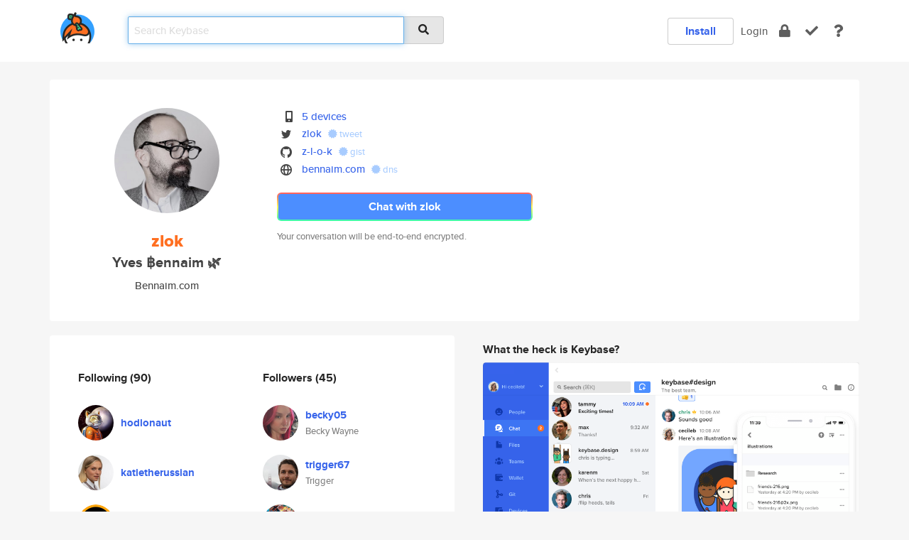

--- FILE ---
content_type: text/html; charset=utf-8
request_url: https://keybase.io/zlok
body_size: 7221
content:
<!DOCTYPE html>
<html id="">

  <!--~~~~~~~~~~~~~~~~~~~~~~~~~~~~~~~~~~~~~~~~~~~~~~~~~~~~~~~~~~~~~~~~~~~~~~~~

                              K E Y   B A S E

                            crypto for everyone

                        because no one we know ever
                      seems to have a public key. :-(

     No Google Analytics or other 3rd party hosted script tags on Keybase.

     And this has the added bonus that we'll never be able to serve ad code.

                                    \o/  \o/
                                  keybase team

  ~~~~~~~~~~~~~~~~~~~~~~~~~~~~~~~~~~~~~~~~~~~~~~~~~~~~~~~~~~~~~~~~~~~~~~~~~-->

  <head>
    <title>zlok (Yves ฿ennaim 🌿) | Keybase</title>
    <meta       name="viewport"    content="width=device-width, initial-scale=1.0, maximum-scale=1.0, user-scalable=no">
    <link       href="/_/brew/_/52e9d104/sitewide-css.css"      rel="stylesheet">
    
    <script type="text/javascript" nonce="1fa6a4d4-bd93-46b4-a717-34c9446e90cd" src="/_/brew/_/906baaf9/sitewide-js.js"></script>

    <meta    charset="UTF-8" />
    

<meta name="Description" content="zlok (Yves ฿ennaim 🌿) is now on Keybase, an open source app for encryption and cryptography."><meta property="og:description" content="zlok (Yves ฿ennaim 🌿) is now on Keybase, an open source app for encryption and cryptography."><meta name="twitter:site" content="@zlok"><meta name="twitter:image" content="https://s3.amazonaws.com/keybase_processed_uploads/f562c664b67747963eca6355c9723105_360_360.jpg"><meta name="twitter:title" content="zlok (Yves ฿ennaim 🌿) on Keybase"><meta name="twitter:description" content="zlok (Yves ฿ennaim 🌿) is now on Keybase, an open source app for encryption and cryptography."><meta property="og:image"  content="https://s3.amazonaws.com/keybase_processed_uploads/f562c664b67747963eca6355c9723105_360_360.jpg"><meta property="og:image:width" content="360"><meta property="og:image:height" content="360">

    <script type="text/javascript" nonce="1fa6a4d4-bd93-46b4-a717-34c9446e90cd">
    window.csrf_token="lgHZIGNlMjYzYTUyNThjNmY3ZDY3ODEzZDgzMmZkOWRlOTA4zmlwnPjOAxcEAMDEIIfdEikgZBVKo5EVvJbg4ARbvyHsOpmfwhbAfgEwnwYp";
    </script>
  </head>

  
  <body id="">
  <div class="run-mode run-mode-prod">
    <div class="grid-monitor"> 
      <input id="url_base" type="hidden" value="https://keybase.io/"/>

        <div id="navbar-top">
          <div class="navbar navbar-fixed-top navbar-default" role="navigation" data-active-tab="">

            <div class="container navbar-container">
              <div class="row">

                <div class="col-xs-2 col-sm-1">
                  <div class="navbar-header">
                    <div class="navbar-brand">
                      <a href="/" aria-label="home">
                        <img src="/images/icons/icon-keybase-logo-48.png" srcset="/images/icons/icon-keybase-logo-48@2x.png 2x" width="48" height="48" />
                      </a>
                    </div>
                    <div class="staging-notice">Keybase Staging Server</div>
                  </div>
                </div>

                <div class="col-xs-10 col-sm-5">
                  <div class="nav-search-wrapper">
                    <div class="input-group form-group">
                      <input type="text" class="form-control auto-focus nav-search-input  " data-focus-priority="0" placeholder="Search Keybase"
                      autocapitalize="off" autocorrect="off" autocomplete="off" spellcheck="false">
                      <span class="input-group-addon"><i class="fas fa-search"></i></span>
                    </div>
                  </div>
                </div>

                <div class="col-xs-12 col-sm-6">    

      <table class="nav navbar-right navbar-buttons pull-right">
        <tr>
        
            <td>
              
              <a href="/download" class="btn btn-secondary">Install</a>
            </td>
            <td><a onclick="return false;" href="#_" class="navbar-link link-login ">Login</a></td>
            <td class="nav-btn "><div class="auto-tooltip" title="Encrypt"><a href="/encrypt" aria-label="encrypt"><i class="fas fa-lock"></i></a></div></td>
            <td class="nav-btn " ><div class="auto-tooltip" title="Verify"><a href="/verify" aria-label="verify"><i class="fas fa-check"></i></a></div></td>
            <td class="hidden-xs nav-btn "   ><div class="auto-tooltip" title="Docs"><a href="http://book.keybase.io" aria-label="docs"><i class="fas fa-question"></i></a></div></td>
          
        </tr>
      </table>
</div>

              </div>
            </div>
          </div>
        </div>



      
    

<div id="autoreset-event-error" class="container alert alert-warning" style="text-align:center; display:none;">
  <span id="autoreset-event-error-msg">  </span>
  <button type="button" class="close"><span id="autoreset-event-error-close">×</span></button>
</div>
<div id="autoreset-event-success" class="container alert alert-success" style="text-align:center; display:none;">
  <span id="autoreset-event-success-msg">  </span>
  <button type="button" class="close"><span id="autoreset-event-success-close">×</span></button>
</div>




      
      <div class="modal modal-primary" id="shared-modal" data-backdrop="static">
      </div>

      
      <div class="content">
        

<input type="hidden" id="is-self-view" value="0">
<div id="page-user">


    <div class="user-header">
    <div class="container">
      <div class="row header-row kb-main-card">
        <div class="col-sm-4 col-lg-3 col-profile-heading">
          
<div class="profile-heading" data-username="zlok" data-uid="7d8ee9e812f27375ac152973e46d8800">

  <div class="picture user-profile-picture">
    
        <img src="https://s3.amazonaws.com/keybase_processed_uploads/f562c664b67747963eca6355c9723105_360_360.jpg" class="img-circle" width="148" height="148">
      
  </div>


  <div class="full-name ">
    <div class="username ">zlok</div>
    
        Yves ฿ennaim 🌿
      
  </div>
  

  
      <div class="bio">
        
            Bennaim.com
          
      </div>
    

</div>

        </div>
        <div class="col-sm-8 col-lg-9 col-identity-heading">
          
<div class="identity-heading">

  <div class="visible-xs">
    
<div class="track-action-wrapper">
  

  <span class="btn-gradient"><a href="#_" onclick="return false;" class="btn btn-primary   app-redirector app-redirector-primary" data-app-target="chat/zlok"><span class="hidden-xs">Chat with zlok</span><span class="visible-xs">Start a chat</span></a></span><br/>
  <span class="small">Your conversation will be end-to-end encrypted.</span>

  

</div>

  </div>

  <div class="row">
    <div class="col-sm-7">
        
    

        

  <div class="identity-table">
    
        <div class="it-item">
          <i class="icon-kb-iconfont-identity-devices"></i>
          <a href="/zlok/devices">5 devices</a>
        </div>
      
<div class="it-item">
  <img class="it-icon" width="16px" height="16px"
     srcset="/images/paramproofs/services/twitter/logo_black_16.png 16w, /images/paramproofs/services/twitter/logo_black_16@2x.png 32w" />

  <a href="https://twitter.com/zlok" rel="me">zlok</a>
  <span class="proof-tags">
  
        <a class="proof-tag proof-tag-state-1" href="https://twitter.com/zlok/status/724231287964372992"><i class="fas fa-certificate"></i>
          tweet
        </a>
      
  </span>
</div>

<div class="it-item">
  <img class="it-icon" width="16px" height="16px"
     srcset="/images/paramproofs/services/github/logo_black_16.png 16w, /images/paramproofs/services/github/logo_black_16@2x.png 32w" />

  <a href="https://github.com/z-l-o-k" rel="me">z-l-o-k</a>
  <span class="proof-tags">
  
        <a class="proof-tag proof-tag-state-1" href="https://gist.github.com/4284852545dd3ee9e44f7cd3fab2b2b0"><i class="fas fa-certificate"></i>
          gist
        </a>
      
  </span>
</div>

<div class="it-item">
  <img class="it-icon" width="16px" height="16px"
     srcset="/images/paramproofs/services/web/logo_black_16.png 16w, /images/paramproofs/services/web/logo_black_16@2x.png 32w" />

  <a href="http://bennaim.com" rel="me">bennaim.com</a>
  <span class="proof-tags">
  
        <a class="proof-tag proof-tag-state-1" href="https://keybase.io/zlok/sigchain#26abf389aa4dec99fc04f5f28706084dac4cc37f815325fdc545201acfd47aa80f"><i class="fas fa-certificate"></i>
          dns
        </a>
      
  </span>
</div>

    <div class="clearfix"></div>
  </div>

        
<div class="identity-table">
  

  <div class="clearfix"></div>
</div>

    </div>
    <div class="col-sm-5 col-dropdown">
        

    </div>
  </div>

  

  <div class="hidden-xs">
    
<div class="track-action-wrapper">
  

  <span class="btn-gradient"><a href="#_" onclick="return false;" class="btn btn-primary btn-md app-redirector app-redirector-primary" data-app-target="chat/zlok"><span class="hidden-xs">Chat with zlok</span><span class="visible-xs">Start a chat</span></a></span><br/>
  <span class="small">Your conversation will be end-to-end encrypted.</span>

  

</div>

  </div>

</div>

        </div>
      </div>
    </div>
  </div>

  <div class="user-body">

    <div class="container">
      <div class="row">
        <div class="col-md-6 col-tracking-table">

          

          

<div class="tracking" id="profile-tracking-section">
  
    <div class="row">
      <div class="col-xs-12 kb-main-card">

          <div class="row">
            <div class="col-xs-6 tracking-col">
              <h4>Following <span class="num">(90)</span></h4>
              <table class="follower-table">
                
      <tr data-uid="a92ee0c217e5b00e1849d2f42f6b4619" class="follower-row">
        <td>
          
              <a href="/hodlonaut"><img class="img img-circle" src="https://s3.amazonaws.com/keybase_processed_uploads/5d0aba7b7b35dcc13cabde7fdd978f05_200_200.jpg" width="50" height="50"></a>
            
        </td>
        <td class="td-follower-info">
          <a href="/hodlonaut" class="username ">hodlonaut</a><br/>
          <span class="small"></span>
        </td>
      </tr>
    
      <tr data-uid="650310a7d77f4fcdbb80db3342057b19" class="follower-row">
        <td>
          
              <a href="/katietherussian"><img class="img img-circle" src="https://s3.amazonaws.com/keybase_processed_uploads/346b740d38d4d60c85076d46dfb84e05_200_200.jpg" width="50" height="50"></a>
            
        </td>
        <td class="td-follower-info">
          <a href="/katietherussian" class="username ">katietherussian</a><br/>
          <span class="small"></span>
        </td>
      </tr>
    
      <tr data-uid="4b6eae39d51c53b19a87e0964e985200" class="follower-row">
        <td>
          
              <a href="/cbeams"><img class="img img-circle" src="https://s3.amazonaws.com/keybase_processed_uploads/3fdfdc7acb94b638171708be0e6d6405_200_200.jpg" width="50" height="50"></a>
            
        </td>
        <td class="td-follower-info">
          <a href="/cbeams" class="username ">cbeams</a><br/>
          <span class="small"></span>
        </td>
      </tr>
    
      <tr data-uid="6aacdc5a071cc1fc5b077a4ec05b8219" class="follower-row">
        <td>
          
              <a href="/anitaposch"><img class="img img-circle" src="https://s3.amazonaws.com/keybase_processed_uploads/aeb2dbe9a2d3cf604bdaac476aa5ea05_200_200.jpg" width="50" height="50"></a>
            
        </td>
        <td class="td-follower-info">
          <a href="/anitaposch" class="username ">anitaposch</a><br/>
          <span class="small">Anita Posch</span>
        </td>
      </tr>
    
      <tr data-uid="a8defbe83d1721908d71fd49da412419" class="follower-row">
        <td>
          
              <a href="/alansiefert"><img class="img img-circle" src="https://s3.amazonaws.com/keybase_processed_uploads/19f5b828e1e10aad9af7b9a51ae3a805_200_200.jpg" width="50" height="50"></a>
            
        </td>
        <td class="td-follower-info">
          <a href="/alansiefert" class="username ">alansiefert</a><br/>
          <span class="small">Alan Siefert</span>
        </td>
      </tr>
    
      <tr data-uid="3ec23e0e29494c2803a4f4cba4d63419" class="follower-row">
        <td>
          
              <a href="/dergigi"><img class="img img-circle" src="https://s3.amazonaws.com/keybase_processed_uploads/9a3e145069614c0ae210aa86ec680f05_200_200.jpg" width="50" height="50"></a>
            
        </td>
        <td class="td-follower-info">
          <a href="/dergigi" class="username ">dergigi</a><br/>
          <span class="small">Gigi</span>
        </td>
      </tr>
    
      <tr data-uid="151a4a9dbe25a542ee1823fd8a30bc19" class="follower-row">
        <td>
          
              <a href="/6102"><img class="img img-circle" src="https://s3.amazonaws.com/keybase_processed_uploads/6de09c581392ec82bbcb44ffd0655905_200_200.jpg" width="50" height="50"></a>
            
        </td>
        <td class="td-follower-info">
          <a href="/6102" class="username ">6102</a><br/>
          <span class="small"></span>
        </td>
      </tr>
    
      <tr data-uid="9f290838fa46993af79cafd8dc655719" class="follower-row">
        <td>
          
              <a href="/mattodell"><img class="img img-circle" src="https://s3.amazonaws.com/keybase_processed_uploads/a83d53b95a8b19e25f88dea914fc9105_200_200.jpg" width="50" height="50"></a>
            
        </td>
        <td class="td-follower-info">
          <a href="/mattodell" class="username ">mattodell</a><br/>
          <span class="small">Matt Odell</span>
        </td>
      </tr>
    
      <tr data-uid="f500ae1a872d4fa8206ac921dae71e19" class="follower-row">
        <td>
          
              <a href="/lukechilds"><img class="img img-circle" src="https://s3.amazonaws.com/keybase_processed_uploads/0ea66c7394083d1f1af98811dcd00105_200_200_square_200.jpeg" width="50" height="50"></a>
            
        </td>
        <td class="td-follower-info">
          <a href="/lukechilds" class="username ">lukechilds</a><br/>
          <span class="small">Luke Childs</span>
        </td>
      </tr>
    
      <tr data-uid="e1759682dbcf5970f1453663cebb8600" class="follower-row">
        <td>
          
              <a href="/kixunil"><img class="img img-circle" src="https://s3.amazonaws.com/keybase_processed_uploads/2d1b22f5e9f4e611e253b9f835c46005_200_200.jpg" width="50" height="50"></a>
            
        </td>
        <td class="td-follower-info">
          <a href="/kixunil" class="username ">kixunil</a><br/>
          <span class="small">Martin Habovštiak</span>
        </td>
      </tr>
    
    <tr>
      <td colspan="2">
        <button class="btn btn-block btn-default btn-load-more-followers"
          data-uid="7d8ee9e812f27375ac152973e46d8800"
          data-last_uid="e1759682dbcf5970f1453663cebb8600"
          data-reverse="1">Load 80 more
        </button>
    </td></tr>
  

              </table>
            </div>
            <div class="col-xs-6 trackers-col">
              <h4>Followers <span class="num">(45)</span></h4>
              <table class="follower-table">
                
      <tr data-uid="f473f99e57d4212b22ea438747489519" class="follower-row">
        <td>
          
              <a href="/becky05"><img class="img img-circle" src="https://s3.amazonaws.com/keybase_processed_uploads/57ecffa27e40c93baaec55665b906805_200_200.jpg" width="50" height="50"></a>
            
        </td>
        <td class="td-follower-info">
          <a href="/becky05" class="username ">becky05</a><br/>
          <span class="small">Becky Wayne</span>
        </td>
      </tr>
    
      <tr data-uid="380a77c1f7c15a775f1f9899a5c97b19" class="follower-row">
        <td>
          
              <a href="/trigger67"><img class="img img-circle" src="https://s3.amazonaws.com/keybase_processed_uploads/1716a46107054249c599113a73533705_200_200.jpg" width="50" height="50"></a>
            
        </td>
        <td class="td-follower-info">
          <a href="/trigger67" class="username ">trigger67</a><br/>
          <span class="small">Trigger</span>
        </td>
      </tr>
    
      <tr data-uid="55d76756b0745589785e07281b267219" class="follower-row">
        <td>
          
              <a href="/csc8002"><img class="img img-circle" src="https://s3.amazonaws.com/keybase_processed_uploads/32dc9e11544896de006f796d8c891405_200_200.jpg" width="50" height="50"></a>
            
        </td>
        <td class="td-follower-info">
          <a href="/csc8002" class="username ">csc8002</a><br/>
          <span class="small"></span>
        </td>
      </tr>
    
      <tr data-uid="5dcc33e25861fd50d74d9fdacec27319" class="follower-row">
        <td>
          
              <a href="/lonely_clarke"><img class="img img-circle" src="https://s3.amazonaws.com/keybase_processed_uploads/87c582bf8e79d808e1d18b5bde273905_200_200.jpg" width="50" height="50"></a>
            
        </td>
        <td class="td-follower-info">
          <a href="/lonely_clarke" class="username ">lonely_clarke</a><br/>
          <span class="small">Alx</span>
        </td>
      </tr>
    
      <tr data-uid="badff9a35803bfdfb55da9ed1c2ca519" class="follower-row">
        <td>
          
              <a href="/fichte42"><img class="img img-circle" src="https://s3.amazonaws.com/keybase_processed_uploads/38170e26ddc43dfc9b951da09ba63805_200_200.jpg" width="50" height="50"></a>
            
        </td>
        <td class="td-follower-info">
          <a href="/fichte42" class="username ">fichte42</a><br/>
          <span class="small">Fichte42</span>
        </td>
      </tr>
    
      <tr data-uid="3ecc20affb45b5f68ca0e08d2033ab19" class="follower-row">
        <td>
          
              <a href="/tacc_s"><img class="img img-circle" src="/images/no-photo/placeholder-avatar-180-x-180.png" width="50" height="50"></a>
            
        </td>
        <td class="td-follower-info">
          <a href="/tacc_s" class="username ">tacc_s</a><br/>
          <span class="small"></span>
        </td>
      </tr>
    
      <tr data-uid="b1bcabbe0079894343cc9dd959405919" class="follower-row">
        <td>
          
              <a href="/swedetoshi"><img class="img img-circle" src="https://s3.amazonaws.com/keybase_processed_uploads/886e279bb7d83988eaf0f1994c21fa05_200_200.jpg" width="50" height="50"></a>
            
        </td>
        <td class="td-follower-info">
          <a href="/swedetoshi" class="username ">swedetoshi</a><br/>
          <span class="small">swedetoshi</span>
        </td>
      </tr>
    
      <tr data-uid="9a8b3af1c0b3615096738193262e6119" class="follower-row">
        <td>
          
              <a href="/davidcbennett"><img class="img img-circle" src="https://s3.amazonaws.com/keybase_processed_uploads/27645de292980dff7602f9a6614aee05_200_200.jpg" width="50" height="50"></a>
            
        </td>
        <td class="td-follower-info">
          <a href="/davidcbennett" class="username ">davidcbennett</a><br/>
          <span class="small">David Bennett</span>
        </td>
      </tr>
    
      <tr data-uid="b8aba0df20512fc8abddb60ec5edce19" class="follower-row">
        <td>
          
              <a href="/pardus"><img class="img img-circle" src="https://s3.amazonaws.com/keybase_processed_uploads/e051d07067cbc52f8472d539d8e34b05_200_200.jpg" width="50" height="50"></a>
            
        </td>
        <td class="td-follower-info">
          <a href="/pardus" class="username ">pardus</a><br/>
          <span class="small"></span>
        </td>
      </tr>
    
      <tr data-uid="cb234b9044ee51be2119f82f75ff3b19" class="follower-row">
        <td>
          
              <a href="/aggregat"><img class="img img-circle" src="https://s3.amazonaws.com/keybase_processed_uploads/35882719a9bbebfcec4be928fdb4de05_200_200.jpg" width="50" height="50"></a>
            
        </td>
        <td class="td-follower-info">
          <a href="/aggregat" class="username ">aggregat</a><br/>
          <span class="small"></span>
        </td>
      </tr>
    
    <tr>
      <td colspan="2">
        <button class="btn btn-block btn-default btn-load-more-followers"
          data-uid="7d8ee9e812f27375ac152973e46d8800"
          data-last_uid="cb234b9044ee51be2119f82f75ff3b19"
          data-reverse="0">Load 35 more
        </button>
    </td></tr>
  

              </table>
            </div>
          </div>
        </div>
      </div>

    

  
      <div class="row row-other-people">
        <div class="col-xs-12 kb-main-card">
          <div class="row">
            <div class="col-xs-12">
              <h4>Browse others <span class="num">(14)</span></h4>
            </div>
            
                <div class="col-xs-6 trackers-col">
                  <table class="follower-table">
                    
      <tr data-uid="031c67601b13641a1f47aacd6f3eff19" class="follower-row">
        <td>
          
              <a href="/migueelarg"><img class="img img-circle" src="/images/no-photo/placeholder-avatar-180-x-180.png" width="50" height="50"></a>
            
        </td>
        <td class="td-follower-info">
          <a href="/migueelarg" class="username ">migueelarg</a><br/>
          <span class="small"></span>
        </td>
      </tr>
    

                  </table>
                </div>
              
                <div class="col-xs-6 trackers-col">
                  <table class="follower-table">
                    
      <tr data-uid="0307bc99a2b64229ba1c455ed2209119" class="follower-row">
        <td>
          
              <a href="/agascon_adidas"><img class="img img-circle" src="/images/no-photo/placeholder-avatar-180-x-180.png" width="50" height="50"></a>
            
        </td>
        <td class="td-follower-info">
          <a href="/agascon_adidas" class="username ">agascon_adidas</a><br/>
          <span class="small"></span>
        </td>
      </tr>
    

                  </table>
                </div>
              
                <div class="col-xs-6 trackers-col">
                  <table class="follower-table">
                    
      <tr data-uid="03187d664994cc8d8340df64ac70c019" class="follower-row">
        <td>
          
              <a href="/murraysum"><img class="img img-circle" src="/images/no-photo/placeholder-avatar-180-x-180.png" width="50" height="50"></a>
            
        </td>
        <td class="td-follower-info">
          <a href="/murraysum" class="username ">murraysum</a><br/>
          <span class="small"></span>
        </td>
      </tr>
    

                  </table>
                </div>
              
                <div class="col-xs-6 trackers-col">
                  <table class="follower-table">
                    
      <tr data-uid="034af00bbe4f1b248481e047aac04819" class="follower-row">
        <td>
          
              <a href="/snafls2"><img class="img img-circle" src="https://s3.amazonaws.com/keybase_processed_uploads/ee2d15f11251fbc51646e22048560605_200_200.jpg" width="50" height="50"></a>
            
        </td>
        <td class="td-follower-info">
          <a href="/snafls2" class="username ">snafls2</a><br/>
          <span class="small"></span>
        </td>
      </tr>
    

                  </table>
                </div>
              
                <div class="col-xs-6 trackers-col">
                  <table class="follower-table">
                    
      <tr data-uid="03878e021f99dcc42bac6e8599dd4719" class="follower-row">
        <td>
          
              <a href="/hughes101"><img class="img img-circle" src="https://s3.amazonaws.com/keybase_processed_uploads/0a9691f701e235e31e70110790a33405_200_200.jpg" width="50" height="50"></a>
            
        </td>
        <td class="td-follower-info">
          <a href="/hughes101" class="username ">hughes101</a><br/>
          <span class="small">Simmon Hughes</span>
        </td>
      </tr>
    

                  </table>
                </div>
              
                <div class="col-xs-6 trackers-col">
                  <table class="follower-table">
                    
      <tr data-uid="03c5143b5fc4c411d5c00d35dd64d519" class="follower-row">
        <td>
          
              <a href="/3senn"><img class="img img-circle" src="https://s3.amazonaws.com/keybase_processed_uploads/78c24b8c6a8e62f441f8926555bd1305_200_200.jpg" width="50" height="50"></a>
            
        </td>
        <td class="td-follower-info">
          <a href="/3senn" class="username ">3senn</a><br/>
          <span class="small">3SENN</span>
        </td>
      </tr>
    

                  </table>
                </div>
              
                <div class="col-xs-6 trackers-col">
                  <table class="follower-table">
                    
      <tr data-uid="03e63f966ba130015ced94ba669b2219" class="follower-row">
        <td>
          
              <a href="/ariefmage"><img class="img img-circle" src="https://s3.amazonaws.com/keybase_processed_uploads/3357d01b11e88396f389cb704f956305_200_200.jpg" width="50" height="50"></a>
            
        </td>
        <td class="td-follower-info">
          <a href="/ariefmage" class="username ">ariefmage</a><br/>
          <span class="small"></span>
        </td>
      </tr>
    

                  </table>
                </div>
              
                <div class="col-xs-6 trackers-col">
                  <table class="follower-table">
                    
      <tr data-uid="030f291399ffa5485caf0f243819ed19" class="follower-row">
        <td>
          
              <a href="/cintaah"><img class="img img-circle" src="https://s3.amazonaws.com/keybase_processed_uploads/be5ccd5f071b80903f6c8c5692e46a05_200_200.jpg" width="50" height="50"></a>
            
        </td>
        <td class="td-follower-info">
          <a href="/cintaah" class="username ">cintaah</a><br/>
          <span class="small">Cinta Hondsmerk</span>
        </td>
      </tr>
    

                  </table>
                </div>
              
                <div class="col-xs-6 trackers-col">
                  <table class="follower-table">
                    
      <tr data-uid="03b5cda900a1206af414f8a727cb4700" class="follower-row">
        <td>
          
              <a href="/solaraquarion"><img class="img img-circle" src="https://s3.amazonaws.com/keybase_processed_uploads/b3d23913966b96472cf223a5e2858005_200_200.jpg" width="50" height="50"></a>
            
        </td>
        <td class="td-follower-info">
          <a href="/solaraquarion" class="username ">solaraquarion</a><br/>
          <span class="small">S Choina</span>
        </td>
      </tr>
    

                  </table>
                </div>
              
                <div class="col-xs-6 trackers-col">
                  <table class="follower-table">
                    
      <tr data-uid="03e97da7f18fba2336ad259430bc2319" class="follower-row">
        <td>
          
              <a href="/robguthrie"><img class="img img-circle" src="https://s3.amazonaws.com/keybase_processed_uploads/82383a0206b92c41ae19198ca4c74d05_200_200_square_200.jpeg" width="50" height="50"></a>
            
        </td>
        <td class="td-follower-info">
          <a href="/robguthrie" class="username ">robguthrie</a><br/>
          <span class="small">Robert Guthrie</span>
        </td>
      </tr>
    

                  </table>
                </div>
              
                <div class="col-xs-6 trackers-col">
                  <table class="follower-table">
                    
      <tr data-uid="03e3b5e88b27deb7a2d46d2be5ffb919" class="follower-row">
        <td>
          
              <a href="/ericrudisill"><img class="img img-circle" src="https://s3.amazonaws.com/keybase_processed_uploads/fa4fb41cd2ad10a9b69afd227cff3605_200_200.jpg" width="50" height="50"></a>
            
        </td>
        <td class="td-follower-info">
          <a href="/ericrudisill" class="username ">ericrudisill</a><br/>
          <span class="small">Eric Rudisill</span>
        </td>
      </tr>
    

                  </table>
                </div>
              
                <div class="col-xs-6 trackers-col">
                  <table class="follower-table">
                    
      <tr data-uid="0329aacdf55cb66af6b39564ac509219" class="follower-row">
        <td>
          
              <a href="/jgs"><img class="img img-circle" src="https://s3.amazonaws.com/keybase_processed_uploads/d7081e6155388dc2ec76f22838919405_200_200.jpg" width="50" height="50"></a>
            
        </td>
        <td class="td-follower-info">
          <a href="/jgs" class="username ">jgs</a><br/>
          <span class="small">Takaya Kobayashi</span>
        </td>
      </tr>
    

                  </table>
                </div>
              
                <div class="col-xs-6 trackers-col">
                  <table class="follower-table">
                    
      <tr data-uid="03c51d466fc730f9c4dda1090ae4ad19" class="follower-row">
        <td>
          
              <a href="/jjmgrodrigues"><img class="img img-circle" src="https://s3.amazonaws.com/keybase_processed_uploads/50b2bfef1f0f7fbfaaddf5fe4eaccf05_200_200.jpg" width="50" height="50"></a>
            
        </td>
        <td class="td-follower-info">
          <a href="/jjmgrodrigues" class="username ">jjmgrodrigues</a><br/>
          <span class="small">José João Rodrigues</span>
        </td>
      </tr>
    

                  </table>
                </div>
              
                <div class="col-xs-6 trackers-col">
                  <table class="follower-table">
                    
      <tr data-uid="0386d975ac1f01df4787eb1602df0219" class="follower-row">
        <td>
          
              <a href="/ramis"><img class="img img-circle" src="https://s3.amazonaws.com/keybase_processed_uploads/2d185c878a7e6ee0cb31eb6eaac6e005_200_200.jpg" width="50" height="50"></a>
            
        </td>
        <td class="td-follower-info">
          <a href="/ramis" class="username ">ramis</a><br/>
          <span class="small">Ramis Sayfutdinov</span>
        </td>
      </tr>
    

                  </table>
                </div>
              
          </div>
        </div>
      </div>
    
</div>


        </div>
        <div class="col-md-6 col-stuff kb-sub-card">
          

<div class="command-line-examples hidden-xs">
  
      <h4>What the heck is Keybase?</h4>
    
  <img id="screenshot1" class="img img-responsive" src="/images/screenshots/keybase-nav-v2.png" width="1550" height="1103">
  <p style="text-align:center;margin-top:30px;"></p>

    <center style="margin-bottom:30px;">
      
    <div class="install-badge">
      <a
        href="#_"
        data-use-direct="true"
        data-target="https://prerelease.keybase.io/Keybase.dmg"
        data-platform="macOS"
        data-context="user-stuff-col"
        class="install-link"
      >
        <img
          srcset="/images/badges/install-badge-macos-168-56.png, /images/badges/install-badge-macos-168-56@2x.png 2x, /images/badges/install-badge-macos-168-56@3x.png 3x"
          src="/images/badges/install-badge-macos-168-56@3x.png"
          width="168"
          height="56"
        >
      </a>

      
    </div>
  

    </center>

  
      <h3 id="keybase-is-an-open-source-app">Keybase is an open source app</h3>
<p>Keybase comes with everything you need to manage your identity,
create secure chats, and share files privately. It&#39;s free.</p>
<p>It&#39;s fun too.</p>
<p>Over 100,000 people have joined Keybase so far to prove their identities, and it&#39;s growing rapidly.</p>

    



</div>

        </div>
      </div>
    </div>
  </div>

</div>

      </div>

      <div class="footer">
  
      <div class="container hidden-xs">
        <div class="row">
          <div class="col-xs-12 col-sm-6 col-md-5 col-lg-4">
            <img src="/images/walkthrough/footprints_transp.png"  class="img-responsive" width="1000" height="272">
          </div>
        </div>
      </div>
    

<div class="container text-center hidden-xs">
  <div>

    <small>
      Keybase, 2026
    | Available within Tor at <strong>http://keybase5wmilwokqirssclfnsqrjdsi7jdir5wy7y7iu3tanwmtp6oid.onion</strong><br/><br/>

    </small>

      <a href="/download">install Keybase</a>
      | <a href="/blog">read our blog</a>
      | <a href="/docs">documentation</a>
      | <a href="/docs/bug_reporting">bug reporting</a>
      | <a href="/docs/secadv">security advisories</a>
      <br><a href="/docs/terms">terms</a>
      &amp; <a href="/docs/privacypolicy">privacy</a>
      &amp; <a href="/docs/california-ccpa">california ccpa</a>
      &amp; <a href="/docs/acceptable-use-policy">acceptable use</a><br>
        <a href="/jobs">jobs @ keybase</a>
    </div>
  </div>
</div>
<div class="container text-center visible-xs" id="mobile-footer" style="padding:20px 0">

  

  <div style="margin-bottom:20px">
    <a href="https://github.com/keybase/client/issues" rel="noopener noreferrer">Please send us feedback &amp; bug reports</a>.
  </div>
  Keybase, 2026
    | <a href="/blog">read our blog</a>
    <br><a href="/docs/terms">terms</a>
    &amp; <a href="/docs/privacypolicy">privacy</a>
    &amp; <a href="/docs/secadv">security advisories</a>
    &amp; <a href="/docs/california-ccpa">california ccpa</a>
    &amp; <a href="/docs/acceptable-use-policy">acceptable use</a>
  </div>
</div>


    </div>
  </div>
  <script type="text/javascript" nonce="1fa6a4d4-bd93-46b4-a717-34c9446e90cd">
    window.session = new Session()
    window.run_mode = "prod";
  </script>
  </body>
</html>
